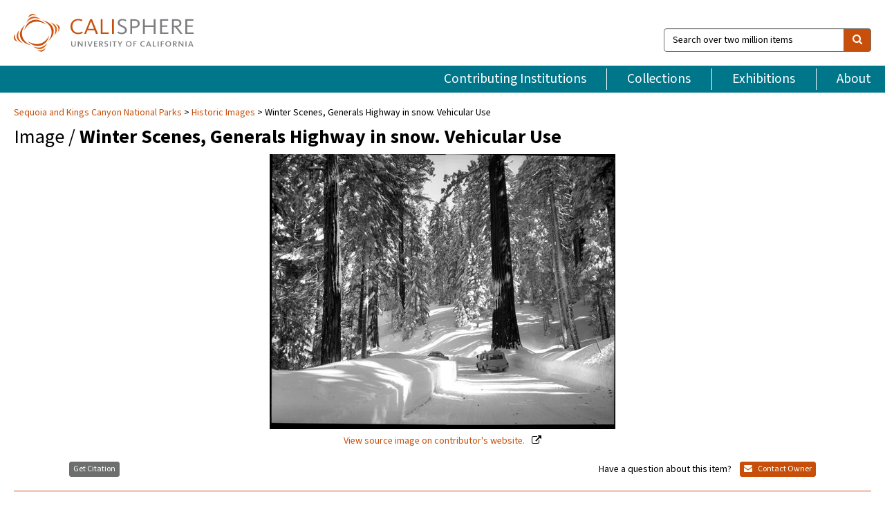

--- FILE ---
content_type: text/html; charset=UTF-8
request_url: https://calisphere.org/item/c46bf719c44ccd2c2d68a6a4d5bd9b9a/
body_size: 2407
content:
<!DOCTYPE html>
<html lang="en">
<head>
    <meta charset="utf-8">
    <meta name="viewport" content="width=device-width, initial-scale=1">
    <title></title>
    <style>
        body {
            font-family: "Arial";
        }
    </style>
    <script type="text/javascript">
    window.awsWafCookieDomainList = [];
    window.gokuProps = {
"key":"AQIDAHjcYu/GjX+QlghicBgQ/7bFaQZ+m5FKCMDnO+vTbNg96AHnYD/vPlzSpKmdgowb3x3XAAAAfjB8BgkqhkiG9w0BBwagbzBtAgEAMGgGCSqGSIb3DQEHATAeBglghkgBZQMEAS4wEQQMCl1CATXY86hIrzCUAgEQgDuCsVtsPZsg53yPOFMMN7TclD9gZ5DzQSoZ9vUMlLX7ixsenYtgiRN7E9mVGRgMCjZGlc2CjSFmNnshPg==",
          "iv":"D549igCpVAAAAsWf",
          "context":"imn+Kv7GWZ+Q94gLLavPG8rNHGHM7ZpJevMUuLvpMEAFW3CLouOi8TpmO7omOXTA2EAH9Jl7eJrJqe2Ge0rtTXutsrE1vdLBlFWynO+QduoVnrK8fbS8VseI2Fr9Ynu0jagoEkCCWfl0Qyqq9O+7MeY3QFGYM27FtWnbsp4aIrl/lejzPWWmSAKxbv8PWf625vC08jT30TAvFPiulHAIzaN9mqMK26qXAxA9MQGJTRzvk9KyEzPLPhiXqUz+sOn6OmwDCk5Wo7Aw7CCqE5ocrqNzNXHfAeaH0sjZhZDgPlm0b81yrouehbF5M2XSNOygMcDKSdhKiw0Wa0tAR7SkeoXWDO/Yi4FxWhHpI8MGngMYaGoDV9cI/UiYMFTe10bZSYZb/4bXDZ7zKXaxgwsIXi54pSf8smEhF/4oBYAr1d/p38tZ65YKr+nCE6dQQveEyoJA4vhgKM7VtB1VHSnZ8cwN32WUFao+4z+ij/GS8NOQrzZHUNb5/rZl3PUA2ys3f0dsML1lOF9CJpZ5izoJ70wUkgLm6KzFWyRh8UrCdTwmydO6Rpnq+oLgCjsKoCVLMdsrkekeRRoXj5/t5HetRZRU6gldjXRqZ1S0ruPg4JGBz3Tm7R9vjj7O1znV/8bG6wb6v+mA1kUDbH9Zt4l3TBgelOe2f1yJn2Ip9qElF4bHr8x6TAi04NF8inK7oh497GRAQwO81Cb1FJDTBVdFDW+x+rs5LGF2zO0B3Kr5XnNCvQCuSXm6XPbDogI1Xev0f5oQdcX8Xtm7N2uvTN/8yy8c"
};
    </script>
    <script src="https://5ec2a1ad32dc.d0db0a30.us-east-2.token.awswaf.com/5ec2a1ad32dc/46ee5c03b714/dcb236b90520/challenge.js"></script>
</head>
<body>
    <div id="challenge-container"></div>
    <script type="text/javascript">
        AwsWafIntegration.saveReferrer();
        AwsWafIntegration.checkForceRefresh().then((forceRefresh) => {
            if (forceRefresh) {
                AwsWafIntegration.forceRefreshToken().then(() => {
                    window.location.reload(true);
                });
            } else {
                AwsWafIntegration.getToken().then(() => {
                    window.location.reload(true);
                });
            }
        });
    </script>
    <noscript>
        <h1>JavaScript is disabled</h1>
        In order to continue, we need to verify that you're not a robot.
        This requires JavaScript. Enable JavaScript and then reload the page.
    </noscript>
</body>
</html>

--- FILE ---
content_type: text/html; charset=utf-8
request_url: https://calisphere.org/item/c46bf719c44ccd2c2d68a6a4d5bd9b9a/
body_size: 8370
content:


<!doctype html>
<html lang="en" class="no-js no-jquery">
  <head>
    <meta property="fb:app_id" content="416629941766392" />
    <meta charset="utf-8">
    

  
<title>Winter Scenes, Generals Highway in snow. Vehicular Use — Calisphere</title>
    <!-- social media "cards" -->
    <!--  ↓ $('meta[property=og\\:type]) start marker for pjax hack -->
    <meta property="og:type" content="website" />
    <meta property="og:site_name" content="Calisphere"/>
    <meta name="google-site-verification" content="zswkUoo5r_a8EcfZAPG__mc9SyeH4gX4x3_cHsOwwmk" />
    <!--  ↕ stuff in the middle gets swapped out on `pjax:success` -->
    <meta name="twitter:card" content="summary_large_image" />
    <meta name="twitter:title" property="og:title" content="Winter Scenes, Generals Highway in snow. Vehicular Use" />
    <meta name="twitter:description" property="og:description" content="
      SEKI Historic Image
    " />
    
      <meta name="og:image" content="https://calisphere.org/crop/999x999/27632/ed19e090506e158e824a054164c38bd2" />
    
    <link rel="canonical" href="https://calisphere.org/item/c46bf719c44ccd2c2d68a6a4d5bd9b9a/" />
    
    <!--  ↓ $('meta[name=twitter\\:creator]') this should come last for pjax hack -->
    <meta name="twitter:creator" content="@calisphere" />



    <meta name="viewport" content="width=device-width, initial-scale=1.0, user-scalable=yes">
    <link rel="apple-touch-icon-precomposed" href="/favicon-152x152.png?v=2">
    <!-- Force favicon refresh per this stack overflow: http://stackoverflow.com/questions/2208933/how-do-i-force-a-favicon-refresh -->
    
    
      <link rel="stylesheet" href="/static_root/styles/vendor.fec1607d3047.css" />
      <link rel="stylesheet" href="/static_root/styles/main.2a3435242b4c.css" />
    
    
    
    
    
      <script></script>
    
    <script>
      //no-jquery class is now effectively a no-js class
      document.getElementsByTagName('html')[0].classList.remove('no-jquery');
    </script>
    




<!-- Matomo -->
<script>
  var _paq = window._paq = window._paq || [];
  /* tracker methods like "setCustomDimension" should be called before "trackPageView" */
  (function() {
    var u="//matomo.cdlib.org/";
    _paq.push(['setTrackerUrl', u+'matomo.php']);
    _paq.push(['setSiteId', '5']);
    var d=document, g=d.createElement('script'), s=d.getElementsByTagName('script')[0];
    g.async=true; g.src=u+'matomo.js'; s.parentNode.insertBefore(g,s);
  })();
</script>
<!-- End Matomo Code -->


  </head>
  <body>
    
    <div class="container-fluid">
      <a href="#js-pageContent" class="skipnav">Skip to main content</a>
      <header class="header">
        <button class="header__mobile-nav-button js-global-header__bars-icon" aria-label="navigation">
          <i class="fa fa-bars"></i>
        </button>
        <a class="header__logo js-global-header-logo" href="/">
          <img src="/static_root/images/logo-calisphere.3beaef457f80.svg" alt="Calisphere">
        </a>
        <button class="header__mobile-search-button js-global-header__search-icon" aria-label="search">
          <i class="fa fa-search"></i>
        </button>

        <div class="header__search mobile-nav__item js-global-header__search is-closed">
          <form class="global-search" role="search" id="js-searchForm" action="/search/" method="get">
            <label class="sr-only" for="header__search-field">Search over two million items</label>
            <div class="input-group">
              <input id="header__search-field" form="js-searchForm" name="q" value="" type="search" class="form-control global-search__field js-globalSearch" placeholder="Search over two million items">
              <span class="input-group-btn">
                <button class="btn btn-default global-search__button" type="submit" aria-label="search">
                  <span class="fa fa-search"></span>
                </button>
              </span>
            </div>
          </form>
        </div>
        <div class="header__nav js-global-header__mobile-links is-closed" aria-expanded="false">
          <nav class="header-nav mobile-nav" aria-label="main navigation">
            <ul>
              <li>
                <a href="/institutions/" data-pjax="js-pageContent">Contributing Institutions</a>
              </li>
              <li>
                <a href="/collections/" data-pjax="js-pageContent">Collections</a>
              </li>
              <li>
                <a href="/exhibitions/" data-pjax="js-pageContent">Exhibitions</a>
              </li>
              <li>
                <a href="/about/" data-pjax="js-pageContent">About</a>
              </li>
            </ul>
          </nav>
        </div>
      </header>
      <main id="js-pageContent">

<div id="js-itemContainer" class="obj__container" data-itemId="c46bf719c44ccd2c2d68a6a4d5bd9b9a">
  
    

<nav class="breadcrumb--style2" aria-label="breadcrumb navigation">
  <ul>
  
    <li>
      <a href="/institution/358/collections/" data-pjax="js-pageContent">
      
      Sequoia and Kings Canyon National Parks
      </a>
    </li>
  

  
    <li>
      <a href="/collections/27632/" data-pjax="js-pageContent" class="js-relatedCollection">Historic Images</a>
    </li>
  
    <li>Winter Scenes, Generals Highway in snow. Vehicular Use</li>
  </ul>
</nav>

<h1 class="obj__heading">
  
    Image
  
 / <strong>Winter Scenes, Generals Highway in snow. Vehicular Use</strong></h1>

<div id="js-objectViewport" data-item_id="c46bf719c44ccd2c2d68a6a4d5bd9b9a">

  <div class="obj-container__simple-image">

  
  <a class="obj__link"
    
      href="https://www.nps.gov/npgallery/AssetDetail/ffff7293-b8cc-42d5-8881-10bc8460f65e"
    
  >
  
    
      <div class="obj__icon-container">
        
          
          <img class="obj__simple-image" src="/clip/500x500/27632/ed19e090506e158e824a054164c38bd2" alt="Winter Scenes, Generals Highway in snow. Vehicular Use" width=1000 height=795 style="
            width:
              
                
                  500px
                
              ; 
            height: 
              
                auto
              ;">
          
        

        
          
            <div class="obj__overlay-icon image"></div>
          
        
      </div>
    
    
    <div class="obj__caption">
      
        
          View source image
        
         on contributor's website.
      
    </div>
    
  
  </a>
  

</div>


</div>



<div class="modal fade" id="citationModal" tabindex="-1" role="dialog" aria-labelledby="citationModalTitle">
  <div class="modal-dialog" role="document">
    <div class="modal-content">
      <div class="modal-header">
        <button type="button" class="close" data-dismiss="modal" aria-label="Close"><span aria-hidden="true">&times;</span></button>
        <h4 class="modal-title" id="citationModalTitle">Get Citation</h4>
        <p class="margin-bottom-0">We recommend you include the following information in your citation. Look below the item for additional data you may want to include.</p>
      </div>
      <div class="modal-body">
        <textarea class="citation__textarea" aria-label="Citation" onclick="this.focus();this.select()">
Title: Winter Scenes, Generals Highway in snow. Vehicular Use
Collection: Historic Images
Owning Institution: Sequoia and Kings Canyon National Parks
Source: Calisphere
Date of access: January 14 2026 22:42
Permalink: https://calisphere.org/item/c46bf719c44ccd2c2d68a6a4d5bd9b9a/</textarea>
      </div>
      <div class="modal-footer">
        <button type="button" class="btn btn-default" data-dismiss="modal">Close</button>
      </div>
    </div>
  </div>
</div>

<div class="modal fade" id="contactOwnerModal" tabindex="-1" role="dialog" aria-labelledby="contactOwnerModalTitle">
  <div class="modal-dialog" role="document">
    <div class="modal-content">
      <div class="modal-header">
        <button type="button" class="close" data-dismiss="modal" aria-label="Close"><span aria-hidden="true">&times;</span></button>
        <h4 class="modal-title" id="contactOwnerModalTitle">Contact Owning Institution</h4>
        <p class="margin-bottom-0">All fields are required.</p>
      </div>
      <form id="js-contactOwner" action="/contactOwner/" method="get">
        <div id="js-contactOwnerForm">
          <div class="modal-body">
            <div class="container-fluid">
              <div class="row">
                <div class="col-md-6">
                  <div class="contact-owner__form-col1">
                    <div class="well well-sm">
                      
                      Sequoia and Kings Canyon National Parks<br/>
                      
                      (559) 565-3133<br/>
                      
                        <a href="http://www.nps.gov/seki" target="_blank">http://www.nps.gov/seki</a>
                      
                    </div>
                    <div class="form-group">
                      <label class="control-label" for="contactOwner-name">Name:</label>
                      <input type="text" class="form-control" id="contactOwner-name" placeholder="Your full name" form="js-contactOwner" name="name">
                    </div>
                    <div class="form-group">
                      <label class="control-label" for="contactOwner-email">Email:</label>
                      <input type="email" class="form-control" id="contactOwner-email" placeholder="Your email" form="js-contactOwner" name="email">
                    </div>
                    <div class="form-group">
                      <label class="control-label has-feedback" for="contactOwner-verifyEmail">Verify Email:</label>
                      <input type="email" class="form-control" id="contactOwner-verifyEmail" placeholder="Verify your email">
                    </div>
                    <div class="form-group">
                      <label class="control-label" for="contactOwner-demographic">How would you best describe yourself?</label>
                      <select id="contactOwner-demographic" class="form-control" form="js-contactOwner" name="demographic">
                        <option value="teacher">K-12 teacher or librarian</option>
                        <option value="student">K-12 student</option>
                        <option value="college">College student</option>
                        <option value="gradstudent">Graduate student</option>
                        <option value="faculty">Faculty or Academic Researcher</option>
                        <option value="archivist">Archivist or Librarian</option>
                        <option value="genealogist">Genealogist or family researcher</option>
                        <option value="other">Other, please specify</option>
                      </select>
                    </div>
                    <div class="form-group">
                      <label class="sr-only" for="contactOwner-specifiedDemographic">If "Other," please specify</label>
                      <input type="text" class="form-control" id="contactOwner-specifiedDemographic" placeholder='If "Other," please specify' form="js-contactOwner" name="demographic-specification" disabled>
                    </div>
                  </div>
                </div>
                <div class="col-md-6 contact-owner__form-border">
                  <div class="contact-owner__form-col2">
                    <div class="well well-sm">Every item on Calisphere has been contributed to the site by a California institution. The institution can answer questions about this item, assit you with obtaining a hi-res copy, and gather additional information you may have about it. If you are experiencing technical issues, we'd request that you contact Calisphere directly.</div>
                    <div class="form-group">
                      <div class="form-group">
                        <label class="control-label" for="contactOwner-requestReason">Nature of Request</label>
                        <select id="contactOwner-requestReason" class="form-control" form="js-contactOwner" name="request_reason">
                          <option selected>Request high-resolution copy of item</option>
                          <option>Ask a copyright question</option>
                          <option>Get more information</option>
                          <option>Report an error</option>
                          <option>Leave a comment</option>
                        </select>
                      </div>
                      <div class="form-group">
                        <label class="control-label" >Subject:</label>
                        <p class="form-control-static">RE: Calisphere: <span class="js-requestReason">Request high-resolution copy of item</span> for Winter Scenes, Generals Highway in snow. Vehicular Use</p>
                      </div>
                      <div class="form-group">
                        <label class="control-label" for="contactOwner-message">Message</label>
                        <textarea id="contactOwner-message" class="form-control contact-owner__form-textarea" form="js-contactOwner" name="message"></textarea>
                      </div>
                    </div>
                  </div>
                </div>
              </div>
            </div>
          </div>
          <div class="modal-footer">
            <div class="float-left">
              <input type="checkbox" id="contactOwner-copySelf" form="js-contactOwner" name="copySelf">
              <label for="contactOwner-copySelf">Check to send a copy of this message to your email.</label>
            </div>
            <div class="float-right">
              <button type="button" class="btn btn-default" data-dismiss="modal">Cancel</button>
              <button id="contactOwner-submit" type="submit" class="btn btn-calisphere" form="js-contactOwner">Submit</button>
            </div>
          </div>
        </div>
      </form>
    </div>
  </div>
</div>





<div class="obj-buttons">

  <div class="obj-button">
    <a class="btn btn-xs obj-buttons__citation" href="javascript: void(0)" data-toggle="modal" data-target="#citationModal">Get Citation</a>
  </div>

  <div class="obj-buttons__contact-text">
    <span>Have a question about this item? </span>
  </div>

  <div class="obj-button__contact-owner">
    <a class="btn btn-xs button__contact-owner" 
      href="/institution/358/collections/"
      data-pjax="js-pageContent"
      >
      <span class="fa fa-envelope"></span>
      Contact Owner
    </a>
  </div>

  

  
</div>


<h2 class="meta-heading">
  
    Item information.
    
    <a class="meta-heading__preview-link" href="https://www.nps.gov/npgallery/AssetDetail/ffff7293-b8cc-42d5-8881-10bc8460f65e">
      View source record on contributor's website.
    </a>
    
  
</h2>

<div class="row">
  <div class="col-md-8">
    
      <div class="meta-block" itemscope itemtype="https://schema.org/CreativeWork">

  <dl class="meta-block__list">
    <!-- Indexed At: 2024-07-11T16:19:42.442847 -->
    <!-- Page: unknown -->
    <!-- Version Path: initial -->
    <dt class="meta-block__type">Title</dt>
    <dd class="meta-block__defin" itemprop="name">Winter Scenes, Generals Highway in snow. Vehicular Use<br/> </dd>

    

    

    

    

    
      <dt class="meta-block__type">Publication Information</dt>
      <dd class="meta-block__defin">National Park Service <br> </dd>
    

    
      <dt class="meta-block__type">Contributing Institution</dt>
      <dd class="meta-block__defin" itemprop="provider">
        
          <a
            href="/institution/358/collections/"
            data-pjax="js-pageContent"
            data-ga-code=""
            data-ga-dim2="sequoia-and-kings-canyon-national-parks"
          >
          
          Sequoia and Kings Canyon National Parks</a> <br>
        
      </dd>
    

    
      <dt class="meta-block__type">Collection</dt>
      <dd class="meta-block__defin" itemprop="isPartOf">
        <a
          href="/collections/27632/"
          data-pjax="js-pageContent"
          class="js-relatedCollection"
          data-ga-dim1="historic-imageshistoric-images"
          data-ga-dim4="OAI"
        >Historic Images</a> <br> </dd>
    

    
      <dt class="meta-block__type">Rights Information</dt>
      <dd class="meta-block__defin">
      
        Please contact the contributing institution for more information regarding the copyright status of this object. <br>
      
      
    

    

    

    <!-- rights date is not currently multivalued -->
    

    
			<dt class="meta-block__type">Description</dt>
			<dd class="meta-block__defin" itemprop="description">SEKI Historic Image <br> </dd>
		

    
			<dt class="meta-block__type">Type</dt>
			<dd class="meta-block__defin">image <br> </dd>
		

    
			<dt class="meta-block__type">Format</dt>
			<dd class="meta-block__defin">tif <br> </dd>
		

    

    

    
			<dt class="meta-block__type">Identifier</dt>
			<dd class="meta-block__defin"><a href="https://www.nps.gov/npgallery/GetAsset/ffff7293-b8cc-42d5-8881-10bc8460f65e" rel="nofollow">https://www.nps.gov/npgallery/GetAsset/ffff7293-b8cc-42d5-8881-10bc8460f65e</a> <br> <a href="https://www.nps.gov/npgallery/AssetDetail/ffff7293-b8cc-42d5-8881-10bc8460f65e" rel="nofollow">https://www.nps.gov/npgallery/AssetDetail/ffff7293-b8cc-42d5-8881-10bc8460f65e</a> <br> <a href="https://www.nps.gov/npgallery/GetAsset/ffff7293-b8cc-42d5-8881-10bc8460f65e/proxy/hires/" rel="nofollow">https://www.nps.gov/npgallery/GetAsset/ffff7293-b8cc-42d5-8881-10bc8460f65e/proxy/hires/</a> <br> </dd>
		

    

    
      <dt class="meta-block__type">Subject</dt>
			<dd class="meta-block__defin" itemprop="about">Generals highway <br> Giant forest <br> Negatives <br> Seki <br> Sequoia national park <br> Unknown photographer <br> Vehicle <br> Road <br> Snow <br> Winter <br> </dd>
		

    

    

    

    

    

    

    

  </dl>

</div>

    
  </div>
  <div class="col-md-4">
    <div class="meta-sidebar">
      <div class="meta-sidebar__block">
        <h3>About the collections in Calisphere</h3>
        <p>Learn more about the collections in Calisphere. View our <a href="/overview/" data-pjax="js-pageContent">statement on digital primary resources</a>.</p>
      </div>
      <div class="meta-sidebar__block">
        <h3>Copyright, permissions, and use</h3>
        <p>If you're wondering about permissions and what you can do with this item, a good starting point is the "rights information" on this page. See our <a href="/terms/" data-pjax="js-pageContent">terms of use</a> for more tips.</p>
      </div>
      <div class="meta-sidebar__block">
        <h3>Share your story</h3>
        <p>Has Calisphere helped you advance your research, complete a project, or find something meaningful? We'd love to hear about it; please <a href="/contact/" data-pjax="js-pageContent">send us a message</a>.</p>
      </div>
    </div>
  </div>
</div>



  
</div>

<h2>Explore related content on Calisphere:</h2>

<div id="js-relatedExhibitions"></div>

<div id="js-carouselContainer" class="carousel__container">
  


  
    <div class="carousel__search-results" data-set="mlt-set">
      <strong>Similar items</strong> on Calisphere
    </div>
  

  
    &nbsp;
  

  

  <div class="carousel" id="js-carousel" data-carousel_start="" data-numFound="25">
    

  
  <div class="js-carousel_item carousel__item">
    <a class="carousel__link js-item-link" href="/item/c46bf719c44ccd2c2d68a6a4d5bd9b9a/" data-item_id="c46bf719c44ccd2c2d68a6a4d5bd9b9a" data-item_number="">
      <div class="thumbnail__container">
        
          <img
          data-lazy="/crop/120x120/27632/ed19e090506e158e824a054164c38bd2"
          
          class="carousel__image"
          
          alt="Winter Scenes, Generals Highway in snow. Vehicular Use"
          >

          

        
      </div>
      <div class="carousel__thumbnail-caption">: Winter Scenes, Generals Highway in snow. Vehicular Use
      </div>
    </a>
  </div>
  
  <div class="js-carousel_item carousel__item">
    <a class="carousel__link js-item-link" href="/item/fb9ecdf28bccd265c362b8b650a95077/" data-item_id="fb9ecdf28bccd265c362b8b650a95077" data-item_number="">
      <div class="thumbnail__container">
        
          <img
          data-lazy="/crop/120x120/27632/8e75277644e9afae01267a9aa7a1e035"
          
          class="carousel__image"
          
          alt="Winter Scenes, Generals Highway in snow. Vehicular Use"
          >

          

        
      </div>
      <div class="carousel__thumbnail-caption">: Winter Scenes, Generals Highway in snow. Vehicular Use
      </div>
    </a>
  </div>
  
  <div class="js-carousel_item carousel__item">
    <a class="carousel__link js-item-link" href="/item/26ec9db5254cac3364af32b96131b59f/" data-item_id="26ec9db5254cac3364af32b96131b59f" data-item_number="">
      <div class="thumbnail__container">
        
          <img
          data-lazy="/crop/120x120/27632/25a0badd177984d31b0a7aee001135d9"
          
          class="carousel__image"
          
          alt="Winter Scenes, Generals Highway in snow. Vehicular Use"
          >

          

        
      </div>
      <div class="carousel__thumbnail-caption">: Winter Scenes, Generals Highway in snow. Vehicular Use
      </div>
    </a>
  </div>
  
  <div class="js-carousel_item carousel__item">
    <a class="carousel__link js-item-link" href="/item/2a2ec641ab9c972ddd93fcc4fa920f3f/" data-item_id="2a2ec641ab9c972ddd93fcc4fa920f3f" data-item_number="">
      <div class="thumbnail__container">
        
          <img
          data-lazy="/crop/120x120/27632/30cfa17f4d313903ed512798bd91e3b9"
          
          class="carousel__image"
          
          alt="Vehicular Use, Generals Highway below Giant Forest"
          >

          

        
      </div>
      <div class="carousel__thumbnail-caption">: Vehicular Use, Generals Highway below Giant Forest
      </div>
    </a>
  </div>
  
  <div class="js-carousel_item carousel__item">
    <a class="carousel__link js-item-link" href="/item/bac265d17b0a2710df8be696ab9542fe/" data-item_id="bac265d17b0a2710df8be696ab9542fe" data-item_number="">
      <div class="thumbnail__container">
        
          <img
          data-lazy="/crop/120x120/27632/11c7788163336bd1ccda45db0f77d6da"
          
          class="carousel__image"
          
          alt="Winter Scenes, Generals Highway"
          >

          

        
      </div>
      <div class="carousel__thumbnail-caption">: Winter Scenes, Generals Highway
      </div>
    </a>
  </div>
  
  <div class="js-carousel_item carousel__item">
    <a class="carousel__link js-item-link" href="/item/2be6f11a15c7dd74dc2855ed764eb9ff/" data-item_id="2be6f11a15c7dd74dc2855ed764eb9ff" data-item_number="">
      <div class="thumbnail__container">
        
          <img
          data-lazy="/crop/120x120/27632/809b34af152545e78db5e8753c60ec08"
          
          class="carousel__image"
          
          alt="Winter Scenes, Vehicular Use, old car in snow"
          >

          

        
      </div>
      <div class="carousel__thumbnail-caption">: Winter Scenes, Vehicular Use, old car in snow
      </div>
    </a>
  </div>
  
  <div class="js-carousel_item carousel__item">
    <a class="carousel__link js-item-link" href="/item/fe2b666d73faf7afacea744bfa06b52c/" data-item_id="fe2b666d73faf7afacea744bfa06b52c" data-item_number="">
      <div class="thumbnail__container">
        
          <img
          data-lazy="/crop/120x120/27632/c88b8ccc8ba3b5fc3741da50ca96566e"
          
          class="carousel__image"
          
          alt="Generals Highway, Vehicular Use"
          >

          

        
      </div>
      <div class="carousel__thumbnail-caption">: Generals Highway, Vehicular Use
      </div>
    </a>
  </div>
  
  <div class="js-carousel_item carousel__item">
    <a class="carousel__link js-item-link" href="/item/87099622ef485e0b584e2eb2e411d5fe/" data-item_id="87099622ef485e0b584e2eb2e411d5fe" data-item_number="">
      <div class="thumbnail__container">
        
          <img
          data-lazy="/crop/120x120/27632/f29a5f56a1801d6138cccfa4a898534f"
          
          class="carousel__image"
          
          alt="Generals Highway, Vehicular Use"
          >

          

        
      </div>
      <div class="carousel__thumbnail-caption">: Generals Highway, Vehicular Use
      </div>
    </a>
  </div>
  
  <div class="js-carousel_item carousel__item">
    <a class="carousel__link js-item-link" href="/item/22e44b50fa9952d4481a5c9d59aeee46/" data-item_id="22e44b50fa9952d4481a5c9d59aeee46" data-item_number="">
      <div class="thumbnail__container">
        
          <img
          data-lazy="/crop/120x120/27632/19c64c46a82dde123685131297a631fc"
          
          class="carousel__image"
          
          alt="Generals Highway near Village. Vehicular Use"
          >

          

        
      </div>
      <div class="carousel__thumbnail-caption">: Generals Highway near Village. Vehicular Use
      </div>
    </a>
  </div>
  
  <div class="js-carousel_item carousel__item">
    <a class="carousel__link js-item-link" href="/item/cd3637116dd794e20844253322b8dbd3/" data-item_id="cd3637116dd794e20844253322b8dbd3" data-item_number="">
      <div class="thumbnail__container">
        
          <img
          data-lazy="/crop/120x120/27632/0004f13a0588fdc660f126e01a2c15db"
          
          class="carousel__image"
          
          alt="Generals Highway, Vehicular Use"
          >

          

        
      </div>
      <div class="carousel__thumbnail-caption">: Generals Highway, Vehicular Use
      </div>
    </a>
  </div>
  
  <div class="js-carousel_item carousel__item">
    <a class="carousel__link js-item-link" href="/item/0ee3194b85279fd98b3ffa9cfe2a72fa/" data-item_id="0ee3194b85279fd98b3ffa9cfe2a72fa" data-item_number="">
      <div class="thumbnail__container">
        
          <img
          data-lazy="/crop/120x120/27632/17e7404232a4fde7f3c73efa35e862bd"
          
          class="carousel__image"
          
          alt="Record Heavy Snows, Snow between Giant Forest and Lodgepole"
          >

          

        
      </div>
      <div class="carousel__thumbnail-caption">: Record Heavy Snows, Snow between Giant Forest and Lodgepole
      </div>
    </a>
  </div>
  
  <div class="js-carousel_item carousel__item">
    <a class="carousel__link js-item-link" href="/item/9977e3a875f4d4225b527c765b29494c/" data-item_id="9977e3a875f4d4225b527c765b29494c" data-item_number="">
      <div class="thumbnail__container">
        
          <img
          data-lazy="/crop/120x120/27632/9b43361fc6b9974ac7e5feb4d4ea49eb"
          
          class="carousel__image"
          
          alt="Record Heavy Snows, Snow between Giant Forest and Lodgepole"
          >

          

        
      </div>
      <div class="carousel__thumbnail-caption">: Record Heavy Snows, Snow between Giant Forest and Lodgepole
      </div>
    </a>
  </div>
  
  <div class="js-carousel_item carousel__item">
    <a class="carousel__link js-item-link" href="/item/6ef9799be627baa3731c5c2403015e78/" data-item_id="6ef9799be627baa3731c5c2403015e78" data-item_number="">
      <div class="thumbnail__container">
        
          <img
          data-lazy="/crop/120x120/27632/96c5b66cb22edc8f0fb4f242c37f37d9"
          
          class="carousel__image"
          
          alt="Winter Scenes, Highway between lodgepole and Little Baldy Saddle. Vehicular Use"
          >

          

        
      </div>
      <div class="carousel__thumbnail-caption">: Winter Scenes, Highway between lodgepole and Little Baldy Saddle. Vehicular Use
      </div>
    </a>
  </div>
  
  <div class="js-carousel_item carousel__item">
    <a class="carousel__link js-item-link" href="/item/971b16e5601c4c6feda26b0015373bbc/" data-item_id="971b16e5601c4c6feda26b0015373bbc" data-item_number="">
      <div class="thumbnail__container">
        
          <img
          data-lazy="/crop/120x120/27632/3e877aa18eabd58f51fea3862105ef0c"
          
          class="carousel__image"
          
          alt="Winter Scenes, Highway between lodgepole and Little Baldy Saddle. Vehicular Use"
          >

          

        
      </div>
      <div class="carousel__thumbnail-caption">: Winter Scenes, Highway between lodgepole and Little Baldy Saddle. Vehicular Use
      </div>
    </a>
  </div>
  
  <div class="js-carousel_item carousel__item">
    <a class="carousel__link js-item-link" href="/item/d229540bb69db3f464ae6f300c232cd5/" data-item_id="d229540bb69db3f464ae6f300c232cd5" data-item_number="">
      <div class="thumbnail__container">
        
          <img
          data-lazy="/crop/120x120/27632/3289580bc7a6e45f0fdc7f84bb07f58a"
          
          class="carousel__image"
          
          alt="Winter Scenes, Generals Highway"
          >

          

        
      </div>
      <div class="carousel__thumbnail-caption">: Winter Scenes, Generals Highway
      </div>
    </a>
  </div>
  
  <div class="js-carousel_item carousel__item">
    <a class="carousel__link js-item-link" href="/item/c019295927e823aaa9c80ca043328693/" data-item_id="c019295927e823aaa9c80ca043328693" data-item_number="">
      <div class="thumbnail__container">
        
          <img
          data-lazy="/crop/120x120/27632/2b615d62d615e09de7d502f7079fbb51"
          
          class="carousel__image"
          
          alt="Giant Sequoias, Generals Highway, Four sequoias along Generals Highway. Giant Sequoia Winter …"
          >

          

        
      </div>
      <div class="carousel__thumbnail-caption">: Giant Sequoias, Generals Highway, Four sequoias along Generals Highway. Giant Sequoia Winter …
      </div>
    </a>
  </div>
  
  <div class="js-carousel_item carousel__item">
    <a class="carousel__link js-item-link" href="/item/806e60ae8640b3ce9683d121b3096d95/" data-item_id="806e60ae8640b3ce9683d121b3096d95" data-item_number="">
      <div class="thumbnail__container">
        
          <img
          data-lazy="/crop/120x120/27632/895e60768a0d283a23ccd1a5d0d0cb6f"
          
          class="carousel__image"
          
          alt="Winter Scenes, Vehicular Use, old cars in snow"
          >

          

        
      </div>
      <div class="carousel__thumbnail-caption">: Winter Scenes, Vehicular Use, old cars in snow
      </div>
    </a>
  </div>
  
  <div class="js-carousel_item carousel__item">
    <a class="carousel__link js-item-link" href="/item/b653aa6633aa868af43c9014e71c908f/" data-item_id="b653aa6633aa868af43c9014e71c908f" data-item_number="">
      <div class="thumbnail__container">
        
          <img
          data-lazy="/crop/120x120/27632/f6f1c2e444a9c52cbb3289b23cb8d5ab"
          
          class="carousel__image"
          
          alt="Winter Scenes, Giant Forest Village in snow. Concessioner Facilities"
          >

          

        
      </div>
      <div class="carousel__thumbnail-caption">: Winter Scenes, Giant Forest Village in snow. Concessioner Facilities
      </div>
    </a>
  </div>
  
  <div class="js-carousel_item carousel__item">
    <a class="carousel__link js-item-link" href="/item/8c3d27dc8dfc1dd3a164a87e0cb2d4d8/" data-item_id="8c3d27dc8dfc1dd3a164a87e0cb2d4d8" data-item_number="">
      <div class="thumbnail__container">
        
          <img
          data-lazy="/crop/120x120/27632/ee8762079b5785ba0a38fedc8a976aa1"
          
          class="carousel__image"
          
          alt="Generals Highway between Lodgepole and Sherman Tree. Winter Scenes"
          >

          

        
      </div>
      <div class="carousel__thumbnail-caption">: Generals Highway between Lodgepole and Sherman Tree. Winter Scenes
      </div>
    </a>
  </div>
  
  <div class="js-carousel_item carousel__item">
    <a class="carousel__link js-item-link" href="/item/f98953c0076519099c950804c76abd7a/" data-item_id="f98953c0076519099c950804c76abd7a" data-item_number="">
      <div class="thumbnail__container">
        
          <img
          data-lazy="/crop/120x120/27632/3501ada8ec04a07c86a2756768c603e7"
          
          class="carousel__image"
          
          alt="Winter Scenes, Giant Forest Village in snow. Concessioner Facilities. Vehicular use"
          >

          

        
      </div>
      <div class="carousel__thumbnail-caption">: Winter Scenes, Giant Forest Village in snow. Concessioner Facilities. Vehicular use
      </div>
    </a>
  </div>
  
  <div class="js-carousel_item carousel__item">
    <a class="carousel__link js-item-link" href="/item/4d3dad8f91929d34534b212c1e42a4e8/" data-item_id="4d3dad8f91929d34534b212c1e42a4e8" data-item_number="">
      <div class="thumbnail__container">
        
          <img
          data-lazy="/crop/120x120/27632/8e8c34fbe849d748509311f502e0f456"
          
          class="carousel__image"
          
          alt="Concessioner Facilities, Service Station Giant Forest Village"
          >

          

        
      </div>
      <div class="carousel__thumbnail-caption">: Concessioner Facilities, Service Station Giant Forest Village
      </div>
    </a>
  </div>
  
  <div class="js-carousel_item carousel__item">
    <a class="carousel__link js-item-link" href="/item/5ef6bf3d5e2929f6591f94eae557ab27/" data-item_id="5ef6bf3d5e2929f6591f94eae557ab27" data-item_number="">
      <div class="thumbnail__container">
        
          <img
          data-lazy="/crop/120x120/27632/0835f6f1b744d7bc340d5618eb76991b"
          
          class="carousel__image"
          
          alt="Roads, bad road surface"
          >

          

        
      </div>
      <div class="carousel__thumbnail-caption">: Roads, bad road surface
      </div>
    </a>
  </div>
  
  <div class="js-carousel_item carousel__item">
    <a class="carousel__link js-item-link" href="/item/cdb16eaa2553172b1521e5f396ec0b0f/" data-item_id="cdb16eaa2553172b1521e5f396ec0b0f" data-item_number="">
      <div class="thumbnail__container">
        
          <img
          data-lazy="/crop/120x120/27632/ed1ed5e554a9be6ec3e2625ff567ffe4"
          
          class="carousel__image"
          
          alt="Vehicles and Equipment, cars on snowy road. Vehicular Use"
          >

          

        
      </div>
      <div class="carousel__thumbnail-caption">: Vehicles and Equipment, cars on snowy road. Vehicular Use
      </div>
    </a>
  </div>
  
  <div class="js-carousel_item carousel__item">
    <a class="carousel__link js-item-link" href="/item/868dc015caf0749c68b01f5d70128188/" data-item_id="868dc015caf0749c68b01f5d70128188" data-item_number="">
      <div class="thumbnail__container">
        
          <img
          data-lazy="/crop/120x120/27632/837adaab9119d1c460746445d5fe4406"
          
          class="carousel__image"
          
          alt="Giant Sequoias, Generals Highway, Near Sherman Tree"
          >

          

        
      </div>
      <div class="carousel__thumbnail-caption">: Giant Sequoias, Generals Highway, Near Sherman Tree
      </div>
    </a>
  </div>
  
  <div class="js-carousel_item carousel__item">
    <a class="carousel__link js-item-link" href="/item/c3aa781cac1433a92d5b26b7632a4346/" data-item_id="c3aa781cac1433a92d5b26b7632a4346" data-item_number="">
      <div class="thumbnail__container">
        
          <img
          data-lazy="/crop/120x120/27632/05a1b972245b3188b82835dbb0943b20"
          
          class="carousel__image"
          
          alt="Giant Sequoias, Generals Highway, near Sherman Tree"
          >

          

        
      </div>
      <div class="carousel__thumbnail-caption">: Giant Sequoias, Generals Highway, near Sherman Tree
      </div>
    </a>
  </div>
  

  </div>

</div>

<div class="related-coll__item-wrapper">
  <div class="related-coll--search-results-page" id="js-relatedCollections">
    


<div class="related-coll" id="related-coll">
  <div class="related-coll__title">
    <!-- if we're on an item page -->
    
      <!-- if we've explicitly selected a single collection from the facet sidebar -->
      
        <strong>Collections</strong> containing your search results (1 found)
      
    
  </div>
  <div class="related-coll__lockup-container">
  
    <div class="col-xs-12 col-sm-4" role="group" aria-labelledby="label-historic-images">
      <a class="related-coll__link js-relatedCollection" href="/collections/27632/" data-pjax="js-pageContent">
        <div class="related-coll__container">
          <div class="col-xs-12 col-sm-12">

            
            
            
            <div class="related-coll__thumbnail-container1">
              
                <img
                src="/crop/300x300/27632/ed19e090506e158e824a054164c38bd2"
                class="thumbnail__image"
                alt="">

                

              
            </div>
            
            
            
            <div class="related-coll__thumbnail-container2">
              
                <img
                src="/crop/300x300/27632/892a910492fb6f69e804b3b79af5c382"
                class="thumbnail__image"
                alt="">

                

              
            </div>
            
            
            
            <div class="related-coll__thumbnail-container3">
              
                <img
                src="/crop/300x300/27632/194d993983560041c0c050481eb22a48"
                class="thumbnail__image"
                alt="">

                

              
            </div>
            
            
            
            
            
          </div>
          <div class="col-xs-12 col-sm-12 related-coll__caption" id="label-historic-images">
            <p>Historic Images</p>
            <p>Institution: Sequoia and Kings Canyon National Parks</p>
          </div>
        </div>
      </a>
    </div>
  

  

  
  </div>

</div>

  </div>
</div>
<!--
  header returned from solr; for debugging
  
  -->
</main>
      
<footer class="footer">
  <a class="footer__logo js-global-header-logo" href="/">
    <img src="/static_root/images/logo-calisphere.3beaef457f80.svg" alt="Calisphere">
  </a>

  <div class="footer__search mobile-nav__item">
    <form class="global-search" role="search" id="js-footerSearch" action="/search/" method="get">
      <label for="footer__search-field" class="global-search__label">Search over two million items</label>
      <div class="input-group">
        <input id="footer__search-field" form="js-footerSearch" name="q" value="" type="search" class="form-control global-search__field js-globalSearch">
        <span class="input-group-btn">
          <button class="btn btn-default global-search__button" type="submit" aria-label="search"><span class="fa fa-search"></span>
          </button>
        </span>
      </div>
    </form>
  </div>

  <div class="footer__nav">
    <nav class="footer-nav mobile-nav" aria-label="footer navigation">
      <ul>
        <li>
          <a href="/" data-pjax="js-pageContent">
            Home
          </a>
        </li>
        <li>
          <a href="/about/" data-pjax="js-pageContent">
            About Calisphere
          </a>
        </li>
        <li>
          <a href="/institutions/" data-pjax="js-pageContent">
            Contributing Institutions
          </a>
        </li>
        <li>
          <a href="/collections/" data-pjax="js-pageContent">
            Collections
          </a>
        </li>
        <li>
          <a href="/exhibitions/" data-pjax="js-pageContent">
            Exhibitions
          </a>
        </li>
        <li>
          <a href="/help/" data-pjax="js-pageContent">
            FAQs
          </a>
        </li>
        <li>
          <a href="/terms/" data-pjax="js-pageContent">
            Terms of Use
          </a>
        </li>
        <li>
          <a href="/privacy/" data-pjax="js-pageContent">
            Privacy Statement
          </a>
        </li>
        <li>
          <a href="https://cdlib.org/about/policies-and-guidelines/accessibility/">Accessibility</a>
        </li>
        <li>
          <a href="/contact/" data-pjax="js-pageContent">
            Contact Us
          </a>
        </li>
      </ul>
    </nav>
  </div>

  <div class="footer__copyright">
    Calisphere is a service of the <a href="https://libraries.universityofcalifornia.edu/">UC Libraries</a>,<br> powered by the <a href="https://cdlib.org/">California Digital Library</a>.
  </div>
  <div class="footer__social-icons" role="group" aria-labelledby="footer-connect-label">
    <span id="footer-connect-label">Connect with us:</span>
    <a class="footer__twitter-icon"
       href="https://twitter.com/calisphere"
       aria-label="Calisphere on Twitter"><span class="fa fa-twitter-square"></span>
    </a>
    <a class="footer__facebook-icon"
       href="https://www.facebook.com/calisphere"
       aria-label="Calisphere on Facebook"><span class="fa fa-facebook-square"></span>
    </a>
  </div>
</footer>

    </div>

    
    
      <script src="/static_root/scripts/vendor.740415ea1c91.js"></script>
      <script src="/static_root/scripts/vendor/modernizr.a70e209a2b26.js"></script>
    

    <script src="/static_root/scripts/calisphere.4af31f4c8753.js"></script>

    
    
  </body>
</html>


--- FILE ---
content_type: text/html; charset=utf-8
request_url: https://calisphere.org/carousel/?itemId=c46bf719c44ccd2c2d68a6a4d5bd9b9a&rows=24&start=0&init=true
body_size: 2236
content:



  
    <div class="carousel__search-results" data-set="mlt-set">
      <strong>Similar items</strong> on Calisphere
    </div>
  

  
    &nbsp;
  

  

  <div class="carousel" id="js-carousel" data-carousel_start="0" data-numFound="25">
    

  
  <div class="js-carousel_item carousel__item--selected">
    <a class="carousel__link js-item-link" href="/item/c46bf719c44ccd2c2d68a6a4d5bd9b9a/" data-item_id="c46bf719c44ccd2c2d68a6a4d5bd9b9a" data-item_number="0">
      <div class="thumbnail__container">
        
          <img
          data-lazy="/crop/120x120/27632/ed19e090506e158e824a054164c38bd2"
          
          class="carousel__image--selected"
          
          alt="Winter Scenes, Generals Highway in snow. Vehicular Use"
          >

          

        
      </div>
      <div class="carousel__thumbnail-caption">0: Winter Scenes, Generals Highway in snow. Vehicular Use
      </div>
    </a>
  </div>
  
  <div class="js-carousel_item carousel__item">
    <a class="carousel__link js-item-link" href="/item/fb9ecdf28bccd265c362b8b650a95077/" data-item_id="fb9ecdf28bccd265c362b8b650a95077" data-item_number="1">
      <div class="thumbnail__container">
        
          <img
          data-lazy="/crop/120x120/27632/8e75277644e9afae01267a9aa7a1e035"
          
          class="carousel__image"
          
          alt="Winter Scenes, Generals Highway in snow. Vehicular Use"
          >

          

        
      </div>
      <div class="carousel__thumbnail-caption">1: Winter Scenes, Generals Highway in snow. Vehicular Use
      </div>
    </a>
  </div>
  
  <div class="js-carousel_item carousel__item">
    <a class="carousel__link js-item-link" href="/item/26ec9db5254cac3364af32b96131b59f/" data-item_id="26ec9db5254cac3364af32b96131b59f" data-item_number="2">
      <div class="thumbnail__container">
        
          <img
          data-lazy="/crop/120x120/27632/25a0badd177984d31b0a7aee001135d9"
          
          class="carousel__image"
          
          alt="Winter Scenes, Generals Highway in snow. Vehicular Use"
          >

          

        
      </div>
      <div class="carousel__thumbnail-caption">2: Winter Scenes, Generals Highway in snow. Vehicular Use
      </div>
    </a>
  </div>
  
  <div class="js-carousel_item carousel__item">
    <a class="carousel__link js-item-link" href="/item/2a2ec641ab9c972ddd93fcc4fa920f3f/" data-item_id="2a2ec641ab9c972ddd93fcc4fa920f3f" data-item_number="3">
      <div class="thumbnail__container">
        
          <img
          data-lazy="/crop/120x120/27632/30cfa17f4d313903ed512798bd91e3b9"
          
          class="carousel__image"
          
          alt="Vehicular Use, Generals Highway below Giant Forest"
          >

          

        
      </div>
      <div class="carousel__thumbnail-caption">3: Vehicular Use, Generals Highway below Giant Forest
      </div>
    </a>
  </div>
  
  <div class="js-carousel_item carousel__item">
    <a class="carousel__link js-item-link" href="/item/bac265d17b0a2710df8be696ab9542fe/" data-item_id="bac265d17b0a2710df8be696ab9542fe" data-item_number="4">
      <div class="thumbnail__container">
        
          <img
          data-lazy="/crop/120x120/27632/11c7788163336bd1ccda45db0f77d6da"
          
          class="carousel__image"
          
          alt="Winter Scenes, Generals Highway"
          >

          

        
      </div>
      <div class="carousel__thumbnail-caption">4: Winter Scenes, Generals Highway
      </div>
    </a>
  </div>
  
  <div class="js-carousel_item carousel__item">
    <a class="carousel__link js-item-link" href="/item/2be6f11a15c7dd74dc2855ed764eb9ff/" data-item_id="2be6f11a15c7dd74dc2855ed764eb9ff" data-item_number="5">
      <div class="thumbnail__container">
        
          <img
          data-lazy="/crop/120x120/27632/809b34af152545e78db5e8753c60ec08"
          
          class="carousel__image"
          
          alt="Winter Scenes, Vehicular Use, old car in snow"
          >

          

        
      </div>
      <div class="carousel__thumbnail-caption">5: Winter Scenes, Vehicular Use, old car in snow
      </div>
    </a>
  </div>
  
  <div class="js-carousel_item carousel__item">
    <a class="carousel__link js-item-link" href="/item/fe2b666d73faf7afacea744bfa06b52c/" data-item_id="fe2b666d73faf7afacea744bfa06b52c" data-item_number="6">
      <div class="thumbnail__container">
        
          <img
          data-lazy="/crop/120x120/27632/c88b8ccc8ba3b5fc3741da50ca96566e"
          
          class="carousel__image"
          
          alt="Generals Highway, Vehicular Use"
          >

          

        
      </div>
      <div class="carousel__thumbnail-caption">6: Generals Highway, Vehicular Use
      </div>
    </a>
  </div>
  
  <div class="js-carousel_item carousel__item">
    <a class="carousel__link js-item-link" href="/item/87099622ef485e0b584e2eb2e411d5fe/" data-item_id="87099622ef485e0b584e2eb2e411d5fe" data-item_number="7">
      <div class="thumbnail__container">
        
          <img
          data-lazy="/crop/120x120/27632/f29a5f56a1801d6138cccfa4a898534f"
          
          class="carousel__image"
          
          alt="Generals Highway, Vehicular Use"
          >

          

        
      </div>
      <div class="carousel__thumbnail-caption">7: Generals Highway, Vehicular Use
      </div>
    </a>
  </div>
  
  <div class="js-carousel_item carousel__item">
    <a class="carousel__link js-item-link" href="/item/22e44b50fa9952d4481a5c9d59aeee46/" data-item_id="22e44b50fa9952d4481a5c9d59aeee46" data-item_number="8">
      <div class="thumbnail__container">
        
          <img
          data-lazy="/crop/120x120/27632/19c64c46a82dde123685131297a631fc"
          
          class="carousel__image"
          
          alt="Generals Highway near Village. Vehicular Use"
          >

          

        
      </div>
      <div class="carousel__thumbnail-caption">8: Generals Highway near Village. Vehicular Use
      </div>
    </a>
  </div>
  
  <div class="js-carousel_item carousel__item">
    <a class="carousel__link js-item-link" href="/item/cd3637116dd794e20844253322b8dbd3/" data-item_id="cd3637116dd794e20844253322b8dbd3" data-item_number="9">
      <div class="thumbnail__container">
        
          <img
          data-lazy="/crop/120x120/27632/0004f13a0588fdc660f126e01a2c15db"
          
          class="carousel__image"
          
          alt="Generals Highway, Vehicular Use"
          >

          

        
      </div>
      <div class="carousel__thumbnail-caption">9: Generals Highway, Vehicular Use
      </div>
    </a>
  </div>
  
  <div class="js-carousel_item carousel__item">
    <a class="carousel__link js-item-link" href="/item/0ee3194b85279fd98b3ffa9cfe2a72fa/" data-item_id="0ee3194b85279fd98b3ffa9cfe2a72fa" data-item_number="10">
      <div class="thumbnail__container">
        
          <img
          data-lazy="/crop/120x120/27632/17e7404232a4fde7f3c73efa35e862bd"
          
          class="carousel__image"
          
          alt="Record Heavy Snows, Snow between Giant Forest and Lodgepole"
          >

          

        
      </div>
      <div class="carousel__thumbnail-caption">10: Record Heavy Snows, Snow between Giant Forest and Lodgepole
      </div>
    </a>
  </div>
  
  <div class="js-carousel_item carousel__item">
    <a class="carousel__link js-item-link" href="/item/9977e3a875f4d4225b527c765b29494c/" data-item_id="9977e3a875f4d4225b527c765b29494c" data-item_number="11">
      <div class="thumbnail__container">
        
          <img
          data-lazy="/crop/120x120/27632/9b43361fc6b9974ac7e5feb4d4ea49eb"
          
          class="carousel__image"
          
          alt="Record Heavy Snows, Snow between Giant Forest and Lodgepole"
          >

          

        
      </div>
      <div class="carousel__thumbnail-caption">11: Record Heavy Snows, Snow between Giant Forest and Lodgepole
      </div>
    </a>
  </div>
  
  <div class="js-carousel_item carousel__item">
    <a class="carousel__link js-item-link" href="/item/6ef9799be627baa3731c5c2403015e78/" data-item_id="6ef9799be627baa3731c5c2403015e78" data-item_number="12">
      <div class="thumbnail__container">
        
          <img
          data-lazy="/crop/120x120/27632/96c5b66cb22edc8f0fb4f242c37f37d9"
          
          class="carousel__image"
          
          alt="Winter Scenes, Highway between lodgepole and Little Baldy Saddle. Vehicular Use"
          >

          

        
      </div>
      <div class="carousel__thumbnail-caption">12: Winter Scenes, Highway between lodgepole and Little Baldy Saddle. Vehicular Use
      </div>
    </a>
  </div>
  
  <div class="js-carousel_item carousel__item">
    <a class="carousel__link js-item-link" href="/item/971b16e5601c4c6feda26b0015373bbc/" data-item_id="971b16e5601c4c6feda26b0015373bbc" data-item_number="13">
      <div class="thumbnail__container">
        
          <img
          data-lazy="/crop/120x120/27632/3e877aa18eabd58f51fea3862105ef0c"
          
          class="carousel__image"
          
          alt="Winter Scenes, Highway between lodgepole and Little Baldy Saddle. Vehicular Use"
          >

          

        
      </div>
      <div class="carousel__thumbnail-caption">13: Winter Scenes, Highway between lodgepole and Little Baldy Saddle. Vehicular Use
      </div>
    </a>
  </div>
  
  <div class="js-carousel_item carousel__item">
    <a class="carousel__link js-item-link" href="/item/d229540bb69db3f464ae6f300c232cd5/" data-item_id="d229540bb69db3f464ae6f300c232cd5" data-item_number="14">
      <div class="thumbnail__container">
        
          <img
          data-lazy="/crop/120x120/27632/3289580bc7a6e45f0fdc7f84bb07f58a"
          
          class="carousel__image"
          
          alt="Winter Scenes, Generals Highway"
          >

          

        
      </div>
      <div class="carousel__thumbnail-caption">14: Winter Scenes, Generals Highway
      </div>
    </a>
  </div>
  
  <div class="js-carousel_item carousel__item">
    <a class="carousel__link js-item-link" href="/item/c019295927e823aaa9c80ca043328693/" data-item_id="c019295927e823aaa9c80ca043328693" data-item_number="15">
      <div class="thumbnail__container">
        
          <img
          data-lazy="/crop/120x120/27632/2b615d62d615e09de7d502f7079fbb51"
          
          class="carousel__image"
          
          alt="Giant Sequoias, Generals Highway, Four sequoias along Generals Highway. Giant Sequoia Winter …"
          >

          

        
      </div>
      <div class="carousel__thumbnail-caption">15: Giant Sequoias, Generals Highway, Four sequoias along Generals Highway. Giant Sequoia Winter …
      </div>
    </a>
  </div>
  
  <div class="js-carousel_item carousel__item">
    <a class="carousel__link js-item-link" href="/item/806e60ae8640b3ce9683d121b3096d95/" data-item_id="806e60ae8640b3ce9683d121b3096d95" data-item_number="16">
      <div class="thumbnail__container">
        
          <img
          data-lazy="/crop/120x120/27632/895e60768a0d283a23ccd1a5d0d0cb6f"
          
          class="carousel__image"
          
          alt="Winter Scenes, Vehicular Use, old cars in snow"
          >

          

        
      </div>
      <div class="carousel__thumbnail-caption">16: Winter Scenes, Vehicular Use, old cars in snow
      </div>
    </a>
  </div>
  
  <div class="js-carousel_item carousel__item">
    <a class="carousel__link js-item-link" href="/item/b653aa6633aa868af43c9014e71c908f/" data-item_id="b653aa6633aa868af43c9014e71c908f" data-item_number="17">
      <div class="thumbnail__container">
        
          <img
          data-lazy="/crop/120x120/27632/f6f1c2e444a9c52cbb3289b23cb8d5ab"
          
          class="carousel__image"
          
          alt="Winter Scenes, Giant Forest Village in snow. Concessioner Facilities"
          >

          

        
      </div>
      <div class="carousel__thumbnail-caption">17: Winter Scenes, Giant Forest Village in snow. Concessioner Facilities
      </div>
    </a>
  </div>
  
  <div class="js-carousel_item carousel__item">
    <a class="carousel__link js-item-link" href="/item/8c3d27dc8dfc1dd3a164a87e0cb2d4d8/" data-item_id="8c3d27dc8dfc1dd3a164a87e0cb2d4d8" data-item_number="18">
      <div class="thumbnail__container">
        
          <img
          data-lazy="/crop/120x120/27632/ee8762079b5785ba0a38fedc8a976aa1"
          
          class="carousel__image"
          
          alt="Generals Highway between Lodgepole and Sherman Tree. Winter Scenes"
          >

          

        
      </div>
      <div class="carousel__thumbnail-caption">18: Generals Highway between Lodgepole and Sherman Tree. Winter Scenes
      </div>
    </a>
  </div>
  
  <div class="js-carousel_item carousel__item">
    <a class="carousel__link js-item-link" href="/item/f98953c0076519099c950804c76abd7a/" data-item_id="f98953c0076519099c950804c76abd7a" data-item_number="19">
      <div class="thumbnail__container">
        
          <img
          data-lazy="/crop/120x120/27632/3501ada8ec04a07c86a2756768c603e7"
          
          class="carousel__image"
          
          alt="Winter Scenes, Giant Forest Village in snow. Concessioner Facilities. Vehicular use"
          >

          

        
      </div>
      <div class="carousel__thumbnail-caption">19: Winter Scenes, Giant Forest Village in snow. Concessioner Facilities. Vehicular use
      </div>
    </a>
  </div>
  
  <div class="js-carousel_item carousel__item">
    <a class="carousel__link js-item-link" href="/item/4d3dad8f91929d34534b212c1e42a4e8/" data-item_id="4d3dad8f91929d34534b212c1e42a4e8" data-item_number="20">
      <div class="thumbnail__container">
        
          <img
          data-lazy="/crop/120x120/27632/8e8c34fbe849d748509311f502e0f456"
          
          class="carousel__image"
          
          alt="Concessioner Facilities, Service Station Giant Forest Village"
          >

          

        
      </div>
      <div class="carousel__thumbnail-caption">20: Concessioner Facilities, Service Station Giant Forest Village
      </div>
    </a>
  </div>
  
  <div class="js-carousel_item carousel__item">
    <a class="carousel__link js-item-link" href="/item/5ef6bf3d5e2929f6591f94eae557ab27/" data-item_id="5ef6bf3d5e2929f6591f94eae557ab27" data-item_number="21">
      <div class="thumbnail__container">
        
          <img
          data-lazy="/crop/120x120/27632/0835f6f1b744d7bc340d5618eb76991b"
          
          class="carousel__image"
          
          alt="Roads, bad road surface"
          >

          

        
      </div>
      <div class="carousel__thumbnail-caption">21: Roads, bad road surface
      </div>
    </a>
  </div>
  
  <div class="js-carousel_item carousel__item">
    <a class="carousel__link js-item-link" href="/item/cdb16eaa2553172b1521e5f396ec0b0f/" data-item_id="cdb16eaa2553172b1521e5f396ec0b0f" data-item_number="22">
      <div class="thumbnail__container">
        
          <img
          data-lazy="/crop/120x120/27632/ed1ed5e554a9be6ec3e2625ff567ffe4"
          
          class="carousel__image"
          
          alt="Vehicles and Equipment, cars on snowy road. Vehicular Use"
          >

          

        
      </div>
      <div class="carousel__thumbnail-caption">22: Vehicles and Equipment, cars on snowy road. Vehicular Use
      </div>
    </a>
  </div>
  
  <div class="js-carousel_item carousel__item">
    <a class="carousel__link js-item-link" href="/item/868dc015caf0749c68b01f5d70128188/" data-item_id="868dc015caf0749c68b01f5d70128188" data-item_number="23">
      <div class="thumbnail__container">
        
          <img
          data-lazy="/crop/120x120/27632/837adaab9119d1c460746445d5fe4406"
          
          class="carousel__image"
          
          alt="Giant Sequoias, Generals Highway, Near Sherman Tree"
          >

          

        
      </div>
      <div class="carousel__thumbnail-caption">23: Giant Sequoias, Generals Highway, Near Sherman Tree
      </div>
    </a>
  </div>
  
  <div class="js-carousel_item carousel__item">
    <a class="carousel__link js-item-link" href="/item/c3aa781cac1433a92d5b26b7632a4346/" data-item_id="c3aa781cac1433a92d5b26b7632a4346" data-item_number="24">
      <div class="thumbnail__container">
        
          <img
          data-lazy="/crop/120x120/27632/05a1b972245b3188b82835dbb0943b20"
          
          class="carousel__image"
          
          alt="Giant Sequoias, Generals Highway, near Sherman Tree"
          >

          

        
      </div>
      <div class="carousel__thumbnail-caption">24: Giant Sequoias, Generals Highway, near Sherman Tree
      </div>
    </a>
  </div>
  

  </div>


--- FILE ---
content_type: text/html; charset=utf-8
request_url: https://calisphere.org/relatedCollections/?itemId=c46bf719c44ccd2c2d68a6a4d5bd9b9a&rc_page=0
body_size: 580
content:



<div class="related-coll" id="related-coll">
  <div class="related-coll__title">
    <!-- if we're on an item page -->
    
      <!-- if we're coming from a collection page -->
      
        <strong>Collections</strong> containing this item (1 found)
      <!-- if we're coming from an institution or campus page -->
      

    <!-- if we're on a repository or campus page -->
    
  </div>
  <div class="related-coll__lockup-container">
  
    <div class="col-xs-12 col-sm-4" role="group" aria-labelledby="label-historic-images">
      <a class="related-coll__link js-relatedCollection" href="/collections/27632/" data-pjax="js-pageContent">
        <div class="related-coll__container">
          <div class="col-xs-12 col-sm-12">

            
            
            
            <div class="related-coll__thumbnail-container1">
              
                <img
                src="/crop/300x300/27632/ed19e090506e158e824a054164c38bd2"
                class="thumbnail__image"
                alt="">

                

              
            </div>
            
            
            
            <div class="related-coll__thumbnail-container2">
              
                <img
                src="/crop/300x300/27632/892a910492fb6f69e804b3b79af5c382"
                class="thumbnail__image"
                alt="">

                

              
            </div>
            
            
            
            <div class="related-coll__thumbnail-container3">
              
                <img
                src="/crop/300x300/27632/194d993983560041c0c050481eb22a48"
                class="thumbnail__image"
                alt="">

                

              
            </div>
            
            
            
            
            
          </div>
          <div class="col-xs-12 col-sm-12 related-coll__caption" id="label-historic-images">
            <p>Historic Images</p>
            <p>Institution: Sequoia and Kings Canyon National Parks</p>
          </div>
        </div>
      </a>
    </div>
  

  

  
  </div>

</div>
